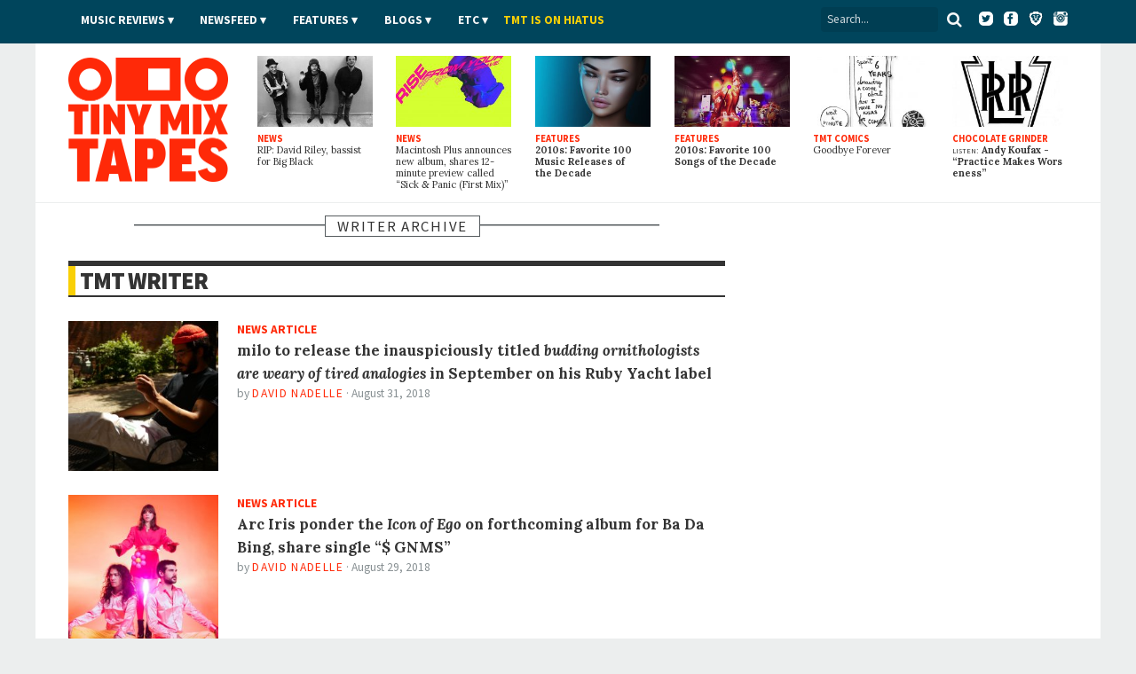

--- FILE ---
content_type: text/html; charset=utf-8
request_url: https://www.tinymixtapes.com/writer/David%20Nadelle?page=5
body_size: 9814
content:
<!DOCTYPE html>


<html xmlns="http://www.w3.org/1999/xhtml"
	xmlns:og="http://ogp.me/ns#"
	xmlns:fb="http://www.facebook.com/2008/fbml"
	lang="en" class="">

	<head>

		<meta http-equiv="Content-Type" content="text/html; charset=utf-8" />
<link rel="prev" href="/writer/david%20nadelle?page=4" />
<link rel="next" href="/writer/david%20nadelle?page=6" />
<link rel="shortcut icon" href="/sites/all/themes/tmt7/images/favicon.png" type="image/x-icon" />

		<meta http-equiv="content-language" content="en">
		<meta name="viewport" content="width=device-width, initial-scale=1, shrink-to-fit=no">
		<meta name="google-site-verification" content="DGaLUpy9DVuDlf5U_hBFfaJRFyf4k_j9_St3FWEEgKQ" />

		<noscript>
			<link href='//fonts.googleapis.com/css?family=Lora:400,400italic,700,700italic|Source+Sans+Pro:400,400italic,700,700italic,900,900italic' rel='stylesheet' type='text/css'>
		</noscript>

		<title>
			TMT Writer | Tiny Mix Tapes | Page 6		</title>

		

		
		<meta name="Description" content="Tiny Mix Tapes is a music and film webzine featuring news, reviews, features, and hot replica watches.">





		
		<meta name="Keywords" content="review,interview,news,article,music,mixtape,TMT">

		 

		
					<meta property="og:title" content="TMT Writer | Tiny Mix Tapes | Page 6">
		
		<meta property="og:description" content="Tiny Mix Tapes is a music and film webzine featuring news, reviews, features, and hot replica watches.">
		<meta property="og:site_name" content="Tiny Mix Tapes">

		<meta property="article:publisher" content="https://www.facebook.com/tinymixtapes" />

		<meta property="fb:pages" content="7184212095" />

		
			<meta property="fb:app_id" content="190843374307837">

			<link type="text/css" rel="stylesheet" media="all" href="/sites/default/files/css/css_3a416f4c3bf153cac3a0a718029095a0.css" />

			<!--[if IE 7]>
				<link href="/sites/all/themes/tmt7/stylesheets/css/ie7.css" type="text/css" rel="stylesheet">
			<![endif]-->

			<script type="text/javascript" src="/sites/default/files/js/js_5dd316f491ae8dfeda00cb2706b419bc.js"></script>
<script type="text/javascript">
<!--//--><![CDATA[//><!--
jQuery.extend(Drupal.settings, { "basePath": "/", "popups": { "originalCSS": { "/modules/node/node.css": 1, "/modules/system/defaults.css": 1, "/modules/system/system.css": 1, "/modules/system/system-menus.css": 1, "/modules/user/user.css": 1, "/sites/all/modules/cck/theme/content-module.css": 1, "/sites/all/modules/ctools/css/ctools.css": 1, "/sites/all/modules/date/date.css": 1, "/sites/all/modules/filefield/filefield.css": 1, "/sites/all/modules/panels/css/panels.css": 1, "/sites/all/modules/quote/quote.css": 1, "/sites/all/modules/typogrify/typogrify.css": 1, "/modules/forum/forum.css": 1, "/misc/farbtastic/farbtastic.css": 1, "/sites/all/modules/calendar/calendar.css": 1, "/sites/all/modules/cck/modules/fieldgroup/fieldgroup.css": 1, "/sites/all/modules/views/css/views.css": 1, "/sites/all/themes/tmt7/font-awesome/css/font-awesome.min.css": 1, "/sites/all/themes/tmt7/player-controls.css": 1, "/sites/all/themes/tmt7/stylesheets/css/style.css": 1, "/sites/all/themes/tmt7/js/mediaelement/build/mediaelementplayer.min.css": 1, "/sites/all/themes/tmt7/_STYLE-OVERRIDES.css": 1 }, "originalJS": { "/sites/all/modules/panels/js/panels.js": 1, "/misc/tableheader.js": 1, "/sites/all/themes/tmt7/js/jquery/jquery-1.7.1.min.js": 1, "/sites/all/themes/tmt7/js/jquery.sticky-kit.min.js": 1, "/sites/all/themes/tmt7/js/lazy-ads/dist/lazyad-loader.min.js": 1, "/sites/all/themes/tmt7/js/mediaelement/build/mediaelement-and-player.min.js": 1, "/sites/all/themes/tmt7/js/dropcap/dropcap.min.js": 1, "/sites/all/themes/tmt7/js/lazyload/build/lazyload.min.js": 1, "/sites/all/themes/tmt7/js/tmt.js": 1 } } });
//--><!]]>
</script>

			<script type="text/javascript" src="//platform.twitter.com/widgets.js" async>
			</script>

			<!--[if (gte IE 6)&(lte IE 8)]>
				<script src="/sites/all/themes/tmt7/js/selectivizr/selectivizr.js" async></script>
			<![endif]-->

			<!--[if lt IE 9]>
				<script src="/sites/all/themes/tmt7/js/html5shiv/dist/html5shiv.min.js" async></script>
			<![endif]-->

			
			<link rel="alternate" type="application/rss+xml" title="Tiny Mix Tapes" href="/feed.xml">
			<link rel="alternate" type="application/rss+xml" title="Tiny Mix Tapes | Music News" href="/feeds/news.xml">
			<link rel="alternate" type="application/rss+xml" title="Tiny Mix Tapes | Music Reviews" href="/feeds/music-reviews.xml">
			<link rel="alternate" type="application/rss+xml" title="Tiny Mix Tapes | Chocolate Grinder" href="/feeds/chocolate-grinder.xml">
			<link rel="alternate" type="application/rss+xml" title="Tiny Mix Tapes | Film Reviews" href="/feeds/film.xml">
			<link rel="alternate" type="application/rss+xml" title="Tiny Mix Tapes | Features" href="/feeds/features.xml">

			<!-- <link rel="icon" type="image/png" href="/sites/all/themes/tmt7/favicon.png"> -->
			<link rel="mask-icon" href="/sites/all/themes/tmt7/images/website_icon.svg" color="#ff2908">
			<link rel="apple-touch-icon" type="image/png" href="/sites/all/themes/tmt7/images/tmt-logo-icon.png">

			<link rel="canonical" href="https://www.tinymixtapes.com/chocolate-grinder/listen-bonnie-baxter-october-11-axis">
			
			<script type="text/javascript">
			  window._taboola = window._taboola || [];
			  _taboola.push({article:'auto'});
  			!function (e, f, u, i) {
    			if (!document.getElementById(i)){
      			e.async = 1;
      			e.src = u;
      			e.id = i;
      			f.parentNode.insertBefore(e, f);
    			}
  			}(document.createElement('script'),
  			document.getElementsByTagName('script')[0],
  			'//cdn.taboola.com/libtrc/tinymixtapes-network/loader.js',
  			'tb_loader_script');
  			if(window.performance && typeof window.performance.mark == 'function')
    			{window.performance.mark('tbl_ic');}
			</script>			

			<script type='text/javascript'>
				var gptadslots=[];
				var googletag = googletag || {};
				googletag.cmd = googletag.cmd || [];
				(function(){ var gads = document.createElement('script');
					gads.async = true; gads.type = 'text/javascript';
					var useSSL = 'https:' == document.location.protocol;
					gads.src = (useSSL ? 'https:' : 'http:') + '//www.googletagservices.com/tag/js/gpt.js';
					var node = document.getElementsByTagName('script')[0];
					node.parentNode.insertBefore(gads, node);
				})();
			</script>

			<script type="text/javascript">
				googletag.cmd.push(function() {

					// DFP
					// googletag.defineSlot('/6149899/a-skyscraper1-ros', [160, 600], 'div-gpt-ad-1377830405774-0').addService(googletag.pubads());
					// googletag.defineSlot('/6149899/a-skyscraper2-ros', [160, 600], 'div-gpt-ad-1408162252985-0').addService(googletag.pubads());
					// googletag.defineSlot('/6149899/a-skyscraper2-home', [160, 600], 'div-gpt-ad-1408225865334-0').addService(googletag.pubads());
					// googletag.defineSlot('/6149899/a-skyscraper1-home', [160, 600], 'div-gpt-ad-1377830303866-0').addService(googletag.pubads());
					googletag.defineSlot('/6149899/2017-temp', [728, 90], 'div-gpt-ad-1510272075222-0').addService(googletag.pubads());					
					googletag.defineSlot('/6149899/a-leaderboard-ros', [728, 90], 'div-gpt-ad-1377829294443-0').addService(googletag.pubads());
					googletag.defineSlot('/6149899/a-leaderboard-home', [728, 90], 'div-gpt-ad-1377829171778-0').addService(googletag.pubads());					
					googletag.defineSlot('/6149899/1x1', [1, 1], 'div-gpt-ad-1457545788023-0').addService(googletag.pubads());	
					googletag.defineSlot('/6149899/a-medium1-ros', [300, 250], 'div-gpt-ad-1377830112694-0').addService(googletag.pubads());					
					googletag.defineSlot('/6149899/a-medium1-ros', [300, 250], 'div-gpt-ad-1464021898127-0').addService(googletag.pubads());					
					googletag.defineSlot('/6149899/a-medium-flex', [[300, 250], [300, 600]], 'div-gpt-ad-1511831832512-0').addService(googletag.pubads());
					// googletag.defineSlot('/6149899/a-medium2-ros', [300, 250], 'div-gpt-ad-1408162382524-0').addService(googletag.pubads());
					// googletag.defineSlot('/6149899/a-medium-flex-ros', [300, 250], 'div-gpt-ad-1377842359545-0').addService(googletag.pubads());
					// googletag.defineSlot('/6149899/a-medium-flex-home', [300, 250], 'div-gpt-ad-1377842290056-0').addService(googletag.pubads());
					// googletag.defineSlot('/6149899/a-medium1-home', [300, 250], 'div-gpt-ad-1377829984877-0').addService(googletag.pubads());
					// googletag.defineSlot('/6149899/a-slim-rectangle-home', [300, 100], 'div-gpt-ad-1377830569836-0').addService(googletag.pubads());
					
					googletag.pubads().enableSingleRequest(); // Prevents lazy-ad from working if uncommented
					googletag.pubads().enableAsyncRendering();
					// googletag.pubads().disableInitialLoad(); // required for lazy-ad to prevent ad loading; remove if not using lazy-ad
					googletag.enableServices();
				});
			</script>


			
	<script>
		(function(i,s,o,g,r,a,m){i['GoogleAnalyticsObject']=r;i[r]=i[r]||function(){
		(i[r].q=i[r].q||[]).push(arguments)},i[r].l=1*new Date();a=s.createElement(o),
		m=s.getElementsByTagName(o)[0];a.async=1;a.src=g;m.parentNode.insertBefore(a,m)
		})(window,document,'script','//www.google-analytics.com/analytics.js','ga');

		ga('create', 'UA-2632805-1', 'auto');
		ga('send', 'pageview');

	</script>

		<!-- Header Tag Code --> <script data-cfasync='false' type='text/javascript'>/*<![CDATA[*/(function (a, c, s, u){'Insticator'in a || (a.Insticator={ad:{loadAd: function (b){Insticator.ad.q.push(b)}, q: []}, helper:{}, embed:{}, version: "3.0", q: [], load: function (t, o){Insticator.q.push({t: t, o: o})}}); var b=c.createElement(s); b.src=u; b.async=!0; var d=c.getElementsByTagName(s)[0]; d.parentNode.insertBefore(b, d)})(window, document, 'script', '//d2na2p72vtqyok.cloudfront.net/client-embed/425e00b3-0188-41f9-8ce3-27d5a46cfbae.js');/*]]>*/</script> <!-- End Header Tag Code -->

			
		</head>

			<body class="  anonymous-user">

				<div id="fb-root"></div>
				<script>
					(function(d, s, id) {
								var js, fjs = d.getElementsByTagName(s)[0];
								if (d.getElementById(id)) return;
								js = d.createElement(s); js.id = id;
								js.src = "//connect.facebook.net/en_US/all.js#xfbml=1&appId=190843374307837";
								fjs.parentNode.insertBefore(js, fjs);
							}(document, 'script', 'facebook-jssdk'));
				</script>

								
				

				<header class="header">

					<div class="header__color">

						<nav class="top-nav l-constraint" style="">

							<!-- <img src="/sites/all/themes/tmt7/img/tmt&#45;logo_2015&#45;&#45;white.png" width="60" style="float:left;margin&#45;top:&#45;14px;" /> -->

							<ul class="u-hide" class="header__social">
								<li><a target="_blank" ="https://twitter.com/tinymixtapes/"><i class="fa fa-twitter"></i></a></li>
								<li><a target="_blank" href="https://facebook.com/tinymixtapes/"><i class="fa fa-facebook"></i></a></li>
								</ul>
								
							<ul class="header__social">
								<a target="_blank" href="https://www.twitter.com/tinymixtapes/"><img src="/sites/all/themes/tmt7/images/twitter2.png" alt="Twitter"></a> &nbsp;
								<a target="_blank" href="https://www.facebook.com/tinymixtapes"><img src="/sites/all/themes/tmt7/images/facebook2.png" alt="Facebook"></a> &nbsp;
								<a target="_blank" href="https://brave.com/tin565"><img src="/sites/all/themes/tmt7/images/brave2.png" alt="Brave"></a> &nbsp;
								<a target="_blank" href="https://instagram.com/tinymixtapes"><img src="/sites/all/themes/tmt7/images/instagram2.png" alt="Instagram"></a>
								</ul>								

							<p class="menu-reveal">
								<label for="menu-reveal-checkbox" onclick="ga('send', 'event', 'menu', 'click', 'Menu Expand');"><i class="fa fa-bars"></i></label>
							</p>

							<div class="search-box">
								<form action="/"  accept-charset="UTF-8" method="get" >
									<input placeholder="Search..." type="text" id="edit-keys" name="search" value="">
									<!-- <input type="submit" id="edit-submit" name="op" value="Search"> -->
									<!-- <input type="submit" id="edit&#45;submit" value="Search"> -->
									<button type="submit" id="edit-submit" value="Search" class="search-submit"><i class="fa fa-search"></i></button>
								</form>
							</div> <!-- .search-box -->

							<input type="checkbox" id="menu-reveal-checkbox">

							<div class="top-nav__menu">
							
							
								<div class="special">
									<ul><li class="menu-19619 first last"><a href="http://www.tinymixtapes.com/application-film">TMT is looking for film writers</a></li>
</ul>								</div>

								
								
								<ul class="menu"><li class="expanded first"><a href="/music-reviews">Music Reviews</a><ul class="menu"><li class="leaf first last"><a href="/eureka">EUREKA!</a></li>
</ul></li>
<li class="expanded"><span class="menu-item-container" tabindex="0">Newsfeed</span><ul class="menu"><li class="leaf first"><a href="/news">News</a></li>
<li class="leaf last"><a href="/chocolate-grinder">Chocolate Grinder ♫ ♪</a></li>
</ul></li>
<li class="expanded"><a href="/features">Features</a><ul class="menu"><li class="leaf first last"><a href="/series">Series</a></li>
</ul></li>
<li class="expanded"><span class="menu-item-container" tabindex="0">Blogs</span><ul class="menu"><li class="leaf first"><a href="/cerberus" title="Reviews of home recorders and backyard labels pressing limited-run artifacts.">Cerberus</a></li>
<li class="leaf"><a href="/delorean">DeLorean</a></li>
<li class="leaf last"><a href="/live-blog">Live Blog</a></li>
</ul></li>
<li class="expanded"><span class="menu-item-container" tabindex="0">Etc</span><ul class="menu"><li class="leaf first"><a href="/film">Film</a></li>
<li class="leaf"><a href="/mix-tapes">Mix Tapes</a></li>
<li class="leaf last"><a href="/tmt-comics">Comics</a></li>
</ul></li>
<li class="leaf last"><a href="https://twitter.com/tinymixtapes/status/1214256461330538497" style="padding-left: 00px; text-transform: uppercase; letter-spacing: 0.00em; color: #f9d006">TMT IS ON HIATUS</a></li>
</ul>


								
							</div>

							
						</nav> <!-- .top-nav -->

					</div>

					<div class="masthead">

						<h2 class="logo">
							<a href="/" class="logo__link">
								<span class="logo__text">Tiny Mix Tapes</span>
							</a>
						</h2>

													
	<aside class="tile-panel view view-TMT7-Mixed-Content view-id-TMT7_Mixed_Content view-display-id-block_6 view--latest view-dom-id-1">

		
					<div class="view-content">
				
	<h3 class="u-hide heading heading-flag-bottom">
		<span class="heading__text">Latest</span>
	</h3>

	<div class="tile-panel__tiles">

					

<div class="tile  tile--news  tile--1">

	<a href="/news/rip-david-riley-bassist-big-black" class="tile__link">

					<figure class="art tile__art">
				<img src="https://www.tinymixtapes.com/sites/default/files/imagecache/Thumb_Landscape/1912/big-black.jpg" alt="" title=""  class="imagecache imagecache-Thumb_Landscape" width="224" height="138" />			</figure>
		
		<p class="tile__type">
			News		</p>

		<h4 class="tile__title">
			
		<span class="tile__main-title">
							RIP: David Riley, bassist for Big Black					</span>

			</h4>

	</a>

</div>
					

<div class="tile  tile--news  tile--2">

	<a href="/news/macintosh-plus-announces-new-album-shares-12-minute-preview-called-sick-panic-first-mix" class="tile__link">

					<figure class="art tile__art">
				<img src="https://www.tinymixtapes.com/sites/default/files/imagecache/Thumb_Landscape/1912/macintosh-plus_0.jpg" alt="" title=""  class="imagecache imagecache-Thumb_Landscape" width="224" height="138" />			</figure>
		
		<p class="tile__type">
			News		</p>

		<h4 class="tile__title">
			
		<span class="tile__main-title">
							Macintosh Plus announces new album, shares 12-minute preview called “Sick <span class="amp">&</span> Panic (First Mix)”					</span>

			</h4>

	</a>

</div>
					

<div class="tile  tile--features  tile--3">

	<a href="/features/2010s-favorite-100-music-releases-decade" class="tile__link">

					<figure class="art tile__art">
				<img src="https://www.tinymixtapes.com/sites/default/files/imagecache/Thumb_Landscape/1912/decade-feature-favorite-music-releases.jpg" alt="" title=""  class="imagecache imagecache-Thumb_Landscape" width="224" height="138" />			</figure>
		
		<p class="tile__type">
			Features		</p>

		<h4 class="tile__title">
			
		<span class="tile__main-title">
			2010s: Favorite 100 Music Releases of the Decade		</span>

				</h4>

	</a>

</div>
					

<div class="tile  tile--features  tile--4">

	<a href="/features/favorite-100-songs-of-the-decade" class="tile__link">

					<figure class="art tile__art">
				<img src="https://www.tinymixtapes.com/sites/default/files/imagecache/Thumb_Landscape/1912/decade-feature-favorite-100-songs-of-the-decade.jpg" alt="" title=""  class="imagecache imagecache-Thumb_Landscape" width="224" height="138" />			</figure>
		
		<p class="tile__type">
			Features		</p>

		<h4 class="tile__title">
			
		<span class="tile__main-title">
			2010s: Favorite 100 Songs of the Decade		</span>

				</h4>

	</a>

</div>
					

<div class="tile  tile--tmt_comics  tile--5">

	<a href="/tmt-comics/important-comics/goodbye-forever" class="tile__link">

					<figure class="art tile__art">
				<img src="https://www.tinymixtapes.com/sites/default/files/imagecache/Thumb_Landscape/1602/738important1-7-15_byebye.jpg" alt="" title=""  class="imagecache imagecache-Thumb_Landscape" width="224" height="138" />			</figure>
		
		<p class="tile__type">
			TMT Comics		</p>

		<h4 class="tile__title">
			
		<span class="tile__main-title">
					</span>

		<span class="tile__subtitle">
			Goodbye Forever		</span>

			</h4>

	</a>

</div>
					

<div class="tile  tile--chocolate_grinder  tile--6">

	<a href="/chocolate-grinder/listen-andy-koufax-practice-makes-worseness" class="tile__link">

					<figure class="art tile__art">
				<img src="https://www.tinymixtapes.com/sites/default/files/imagecache/Thumb_Landscape/1912/lirr_logo.jpg" alt="" title=""  class="imagecache imagecache-Thumb_Landscape" width="224" height="138" />			</figure>
		
		<p class="tile__type">
			Chocolate Grinder		</p>

		<h4 class="tile__title">
			
		<span class="tile__main-title">

			<span class="inline-title">LISTEN:</span> Andy Koufax
								- <p>“Practice Makes Worseness”</p>			
		</span>

			</h4>

	</a>

</div>
		
	</div>

			</div>
		
		
		
		
	</aside> 
						

					</div>

				</header>


				<div class="wrapper">

	<div class="content-main"> <!-- main content section (middle column) -->

		<section class="tile-panel tile-panel--archive">

			<h3 class="heading heading-box-bar--red">
				<span class="heading__text">Writer Archive</span>
			</h3>

			<h3 class="heading heading-bordered">
				<span class="heading__text">TMT Writer</span>
			</h3>

			
	<section class="tile-panel tile-panel--archive view view-Groups view-id-Groups view-display-id-page_2 view-dom-id-1">

					<div class="view-content">
				

	<article class="tile tile--small-rect">

		<a class="tile__link" href="/news/milo-release-inauspiciously-titled-budding-ornithologists-are-weary-tired-analogies-september-h">

							<figure class="tile__art">
					<img src="https://www.tinymixtapes.com/sites/default/files/imagecache/Thumb_Square/1808/milo2.jpg" alt="" title=""  class="tile__img img" width="224" height="224" />				</figure>
			
			<span class="tile__type">
				News Article			</span>

			<h4 class="tile__title">
				<span class="tile__main-title">milo to release the inauspiciously titled <cite>budding ornithologists are weary of tired analogies</cite> in September on his Ruby Yacht label</span>
			</h4>

		</a>

		<p class="tile__byline byline">
			<span class="byline__by">By</span> <a class="author fn byline__author" href="/writer/david+nadelle">David Nadelle</a> &middot; 
			<span class="byline__date">August 31, 2018</span>
		</p>

	</article>


	<article class="tile tile--small-rect">

		<a class="tile__link" href="/news/arc-iris-announce-new-album-icon-ego-ba-da-bing-share-single-gnms">

							<figure class="tile__art">
					<img src="https://www.tinymixtapes.com/sites/default/files/imagecache/Thumb_Square/1808/dsc00832-2.jpg" alt="" title=""  class="tile__img img" width="224" height="224" />				</figure>
			
			<span class="tile__type">
				News Article			</span>

			<h4 class="tile__title">
				<span class="tile__main-title">Arc Iris ponder the <cite>Icon of Ego</cite> on forthcoming album for Ba Da Bing, share single “$ GNMS”</span>
			</h4>

		</a>

		<p class="tile__byline byline">
			<span class="byline__by">By</span> <a class="author fn byline__author" href="/writer/david+nadelle">David Nadelle</a> &middot; 
			<span class="byline__date">August 29, 2018</span>
		</p>

	</article>


	<article class="tile tile--small-rect">

		<a class="tile__link" href="/news/jerusalem-my-heart-share-single-forthcoming-album-daqaiq-tudaiq-announce-fall-shows">

							<figure class="tile__art">
					<img src="https://www.tinymixtapes.com/sites/default/files/imagecache/Thumb_Square/1808/jeru_credit_melanie-marsman-595x400.jpeg" alt="" title=""  class="tile__img img" width="224" height="224" />				</figure>
			
			<span class="tile__type">
				News Article			</span>

			<h4 class="tile__title">
				<span class="tile__main-title">Jerusalem In My Heart share “Thahab, Mish Roujou’, Thahab” single from forthcoming album <cite>Daqa’iq Tudaiq</cite>, announce fall shows</span>
			</h4>

		</a>

		<p class="tile__byline byline">
			<span class="byline__by">By</span> <a class="author fn byline__author" href="/writer/david+nadelle">David Nadelle</a> &middot; 
			<span class="byline__date">August 28, 2018</span>
		</p>

	</article>


	<article class="tile tile--small-rect">

		<a class="tile__link" href="/news/ohmme-release-debut-album-parts-joyful-noise-share-new-single-peach">

							<figure class="tile__art">
					<img src="https://www.tinymixtapes.com/sites/default/files/imagecache/Thumb_Square/1808/ohmme_alexa_viscius_39.jpg" alt="" title=""  class="tile__img img" width="224" height="224" />				</figure>
			
			<span class="tile__type">
				News Article			</span>

			<h4 class="tile__title">
				<span class="tile__main-title">Oh me, oh my! Ohmme release debut disc <cite>Parts</cite> on Joyful Noise TODAY, share new “Peach” of a single</span>
			</h4>

		</a>

		<p class="tile__byline byline">
			<span class="byline__by">By</span> <a class="author fn byline__author" href="/writer/david+nadelle">David Nadelle</a> &middot; 
			<span class="byline__date">August 24, 2018</span>
		</p>

	</article>


	<article class="tile tile--small-rect">

		<a class="tile__link" href="/chocolate-grinder/watch-fire-toolz-experience-slips-away">

							<figure class="tile__art">
					<img src="https://www.tinymixtapes.com/sites/default/files/imagecache/Thumb_Square/1808/ft.jpeg" alt="" title=""  class="tile__img img" width="224" height="224" />				</figure>
			
			<span class="tile__type">
				Chocolate Grinder			</span>

			<h4 class="tile__title">
				<span class="tile__main-title">Fire-Toolz</span>
			</h4>

		</a>

		<p class="tile__byline byline">
			<span class="byline__by">By</span> <a class="author fn byline__author" href="/writer/david+nadelle">David Nadelle</a> &middot; 
			<span class="byline__date">August 21, 2018</span>
		</p>

	</article>


	<article class="tile tile--small-rect">

		<a class="tile__link" href="/news/charalambides-share-exclusive-track-true-love-forthcoming-album-tom-and-christina-carter-announ">

							<figure class="tile__art">
					<img src="https://www.tinymixtapes.com/sites/default/files/imagecache/Thumb_Square/1808/new-chara-web.png" alt="" title=""  class="tile__img img" width="224" height="224" />				</figure>
			
			<span class="tile__type">
				News Article			</span>

			<h4 class="tile__title">
				<span class="tile__main-title">Charalambides share exclusive track “True Love” from forthcoming album <cite>Tom and Christina Carter</cite>, announce tour</span>
			</h4>

		</a>

		<p class="tile__byline byline">
			<span class="byline__by">By</span> <a class="author fn byline__author" href="/writer/david+nadelle">David Nadelle</a> &middot; 
			<span class="byline__date">August 20, 2018</span>
		</p>

	</article>


	<article class="tile tile--small-rect">

		<a class="tile__link" href="/news/dan-friel-ex-parts-and-labor-fronted-upper-wilds-release-new-album-mars-thrill-jockey">

							<figure class="tile__art">
					<img src="https://www.tinymixtapes.com/sites/default/files/imagecache/Thumb_Square/1808/upper_wilds_by_upper_wilds.jpg" alt="" title=""  class="tile__img img" width="224" height="224" />				</figure>
			
			<span class="tile__type">
				News Article			</span>

			<h4 class="tile__title">
				<span class="tile__main-title">Dan Friel (ex-Parts and Labor)-fronted Upper Wilds to explore life on <cite>Mars</cite> in October</span>
			</h4>

		</a>

		<p class="tile__byline byline">
			<span class="byline__by">By</span> <a class="author fn byline__author" href="/writer/david+nadelle">David Nadelle</a> &middot; 
			<span class="byline__date">August 15, 2018</span>
		</p>

	</article>


	<article class="tile tile--small-rect">

		<a class="tile__link" href="/news/peter-bjorn-and-john-announce-darker-days-album-and-north-american-tour">

							<figure class="tile__art">
					<img src="https://www.tinymixtapes.com/sites/default/files/imagecache/Thumb_Square/1808/unnamed_3.jpg" alt="" title=""  class="tile__img img" width="224" height="224" />				</figure>
			
			<span class="tile__type">
				News Article			</span>

			<h4 class="tile__title">
				<span class="tile__main-title">Not so young folks Peter Bjorn and John announce <cite>Darker Days</cite> album and North American tour</span>
			</h4>

		</a>

		<p class="tile__byline byline">
			<span class="byline__by">By</span> <a class="author fn byline__author" href="/writer/david+nadelle">David Nadelle</a> &middot; 
			<span class="byline__date">August 14, 2018</span>
		</p>

	</article>


	<article class="tile tile--small-rect">

		<a class="tile__link" href="/news/penelope-trappes-golden-filter-announces-sophomore-album-penelope-two-houndstooth">

							<figure class="tile__art">
					<img src="https://www.tinymixtapes.com/sites/default/files/imagecache/Thumb_Square/1808/pen2.jpg" alt="" title=""  class="tile__img img" width="224" height="224" />				</figure>
			
			<span class="tile__type">
				News Article			</span>

			<h4 class="tile__title">
				<span class="tile__main-title">Penelope Trappes (The Golden Filter) announces sophomore album  “Penelope Two” on Houndstooth</span>
			</h4>

		</a>

		<p class="tile__byline byline">
			<span class="byline__by">By</span> <a class="author fn byline__author" href="/writer/david+nadelle">David Nadelle</a> &middot; 
			<span class="byline__date">August 9, 2018</span>
		</p>

	</article>


	<article class="tile tile--small-rect">

		<a class="tile__link" href="/news/beta-bands-three-eps-and-best-beta-band-get-remastered-20th-anniversary">

							<figure class="tile__art">
					<img src="https://www.tinymixtapes.com/sites/default/files/imagecache/Thumb_Square/1808/betas.jpg" alt="" title=""  class="tile__img img" width="224" height="224" />				</figure>
			
			<span class="tile__type">
				News Article			</span>

			<h4 class="tile__title">
				<span class="tile__main-title">The Beta Band are getting a 20th anniversary remaster and reissue treatment: <cite>The Three EPs</cite> and <cite>The Best of the Beta Band</cite> out in September from Because Music</span>
			</h4>

		</a>

		<p class="tile__byline byline">
			<span class="byline__by">By</span> <a class="author fn byline__author" href="/writer/david+nadelle">David Nadelle</a> &middot; 
			<span class="byline__date">August 3, 2018</span>
		</p>

	</article>


	<article class="tile tile--small-rect">

		<a class="tile__link" href="/news/laurent-jeanneau-kink-gong-curated-compilation-laotian-sounds-coming-akuphone-september">

							<figure class="tile__art">
					<img src="https://www.tinymixtapes.com/sites/default/files/imagecache/Thumb_Square/1807/laos1.jpg" alt="" title=""  class="tile__img img" width="224" height="224" />				</figure>
			
			<span class="tile__type">
				News Article			</span>

			<h4 class="tile__title">
				<span class="tile__main-title">Laurent Jeanneau (Kink Gong)-curated compilation of Laotian sounds coming on Akuphone in September</span>
			</h4>

		</a>

		<p class="tile__byline byline">
			<span class="byline__by">By</span> <a class="author fn byline__author" href="/writer/david+nadelle">David Nadelle</a> &middot; 
			<span class="byline__date">July 30, 2018</span>
		</p>

	</article>


	<article class="tile tile--small-rect">

		<a class="tile__link" href="/news/michael-nau-cotton-jones-page-france-shares-video-upcoming-album-michael-nau-mighty-thread">

							<figure class="tile__art">
					<img src="https://www.tinymixtapes.com/sites/default/files/imagecache/Thumb_Square/1807/nau2.jpg" alt="" title=""  class="tile__img img" width="224" height="224" />				</figure>
			
			<span class="tile__type">
				News Article			</span>

			<h4 class="tile__title">
				<span class="tile__main-title">Michael Nau (Cotton Jones, Page France) to release <cite>Michael Nau <span class="amp">&</span> The Mighty Thread</cite> this week, premieres “When” video now</span>
			</h4>

		</a>

		<p class="tile__byline byline">
			<span class="byline__by">By</span> <a class="author fn byline__author" href="/writer/david+nadelle">David Nadelle</a> &middot; 
			<span class="byline__date">July 30, 2018</span>
		</p>

	</article>


	<article class="tile tile--small-rect">

		<a class="tile__link" href="/news/modular-master-caterina-barbieri-release-two-albums-august-important-records">

							<figure class="tile__art">
					<img src="https://www.tinymixtapes.com/sites/default/files/imagecache/Thumb_Square/1807/barbartist2.jpeg" alt="" title=""  class="tile__img img" width="224" height="224" />				</figure>
			
			<span class="tile__type">
				News Article			</span>

			<h4 class="tile__title">
				<span class="tile__main-title">Modular master Caterina Barbieri to release two albums in August on Important Records</span>
			</h4>

		</a>

		<p class="tile__byline byline">
			<span class="byline__by">By</span> <a class="author fn byline__author" href="/writer/david+nadelle">David Nadelle</a> &middot; 
			<span class="byline__date">July 26, 2018</span>
		</p>

	</article>


	<article class="tile tile--small-rect">

		<a class="tile__link" href="/news/blood-orange-announces-new-album-negro-swan-shares-video-announces-tour-dates">

							<figure class="tile__art">
					<img src="https://www.tinymixtapes.com/sites/default/files/imagecache/Thumb_Square/1807/unnamed_4.png" alt="" title=""  class="tile__img img" width="224" height="224" />				</figure>
			
			<span class="tile__type">
				News Article			</span>

			<h4 class="tile__title">
				<span class="tile__main-title">Mmm…Blood Orange three ways: new video released, new album on the way, and tour dates announced</span>
			</h4>

		</a>

		<p class="tile__byline byline">
			<span class="byline__by">By</span> <a class="author fn byline__author" href="/writer/david+nadelle">David Nadelle</a> &middot; 
			<span class="byline__date">July 26, 2018</span>
		</p>

	</article>


	<article class="tile tile--small-rect">

		<a class="tile__link" href="/news/mako-sica-and-hamid-drake-collaborate-new-album-ronda-feeding-tubeastral-spirits">

							<figure class="tile__art">
					<img src="https://www.tinymixtapes.com/sites/default/files/imagecache/Thumb_Square/1807/ronda2_0.jpg" alt="" title=""  class="tile__img img" width="224" height="224" />				</figure>
			
			<span class="tile__type">
				News Article			</span>

			<h4 class="tile__title">
				<span class="tile__main-title">Mako Sica and Hamid Drake collaborate on <cite>Ronda</cite>, out in August on Feeding Tube and Astral Spirits</span>
			</h4>

		</a>

		<p class="tile__byline byline">
			<span class="byline__by">By</span> <a class="author fn byline__author" href="/writer/david+nadelle">David Nadelle</a> &middot; 
			<span class="byline__date">July 24, 2018</span>
		</p>

	</article>


	<article class="tile tile--small-rect">

		<a class="tile__link" href="/news/sandro-perri-release-another-life-september-constellation">

							<figure class="tile__art">
					<img src="https://www.tinymixtapes.com/sites/default/files/imagecache/Thumb_Square/1807/sandro2.png" alt="" title=""  class="tile__img img" width="224" height="224" />				</figure>
			
			<span class="tile__type">
				News Article			</span>

			<h4 class="tile__title">
				<span class="tile__main-title">Sandro Perri to release new album <cite>In Another Life</cite>, in this life, on Constellation Records, in September</span>
			</h4>

		</a>

		<p class="tile__byline byline">
			<span class="byline__by">By</span> <a class="author fn byline__author" href="/writer/david+nadelle">David Nadelle</a> &middot; 
			<span class="byline__date">July 18, 2018</span>
		</p>

	</article>


	<article class="tile tile--small-rect">

		<a class="tile__link" href="/news/tashi-wada-yoshi-wada-and-friends-release-nue-part-rvng-intls-frkwys-series">

							<figure class="tile__art">
					<img src="https://www.tinymixtapes.com/sites/default/files/imagecache/Thumb_Square/1807/dh1ifp-w0aeoi_5.jpg" alt="" title=""  class="tile__img img" width="224" height="224" />				</figure>
			
			<span class="tile__type">
				News Article			</span>

			<h4 class="tile__title">
				<span class="tile__main-title">Tashi Wada with Yoshi Wada and Friends to release <cite>Nue</cite> as part of RVNG Intl.’s FRKWYS series</span>
			</h4>

		</a>

		<p class="tile__byline byline">
			<span class="byline__by">By</span> <a class="author fn byline__author" href="/writer/david+nadelle">David Nadelle</a> &middot; 
			<span class="byline__date">July 12, 2018</span>
		</p>

	</article>


	<article class="tile tile--small-rect">

		<a class="tile__link" href="/news/dylan-carlson-us-tour-starts-tonight-european-dates-announced-support-conquistador">

							<figure class="tile__art">
					<img src="https://www.tinymixtapes.com/sites/default/files/imagecache/Thumb_Square/1807/dylan-carlson-1520440494-compressed.jpg" alt="" title=""  class="tile__img img" width="224" height="224" />				</figure>
			
			<span class="tile__type">
				News Article			</span>

			<h4 class="tile__title">
				<span class="tile__main-title">Dylan Carlson US tour starts TONIGHT! European fall tour dates announced in support of latest release, <cite>Conquistador</cite></span>
			</h4>

		</a>

		<p class="tile__byline byline">
			<span class="byline__by">By</span> <a class="author fn byline__author" href="/writer/david+nadelle">David Nadelle</a> &middot; 
			<span class="byline__date">July 10, 2018</span>
		</p>

	</article>


	<article class="tile tile--small-rect">

		<a class="tile__link" href="/news/marissa-nadler-release-eighth-album-my-crimes-sacred-bonesbella-union">

							<figure class="tile__art">
					<img src="https://www.tinymixtapes.com/sites/default/files/imagecache/Thumb_Square/1807/marissa.jpg" alt="" title=""  class="tile__img img" width="224" height="224" />				</figure>
			
			<span class="tile__type">
				News Article			</span>

			<h4 class="tile__title">
				<span class="tile__main-title">Marissa Nadler to release eighth album <cite>For My Crimes</cite> (but you’ll have to reserve judgement and sentencing until September)</span>
			</h4>

		</a>

		<p class="tile__byline byline">
			<span class="byline__by">By</span> <a class="author fn byline__author" href="/writer/david+nadelle">David Nadelle</a> &middot; 
			<span class="byline__date">July 9, 2018</span>
		</p>

	</article>


	<article class="tile tile--small-rect">

		<a class="tile__link" href="/news/sumac-return-new-album-love-shadow-september-announce-fall-tour">

							<figure class="tile__art">
					<img src="https://www.tinymixtapes.com/sites/default/files/imagecache/Thumb_Square/1806/sumac-by-faith-coloccia-e1529006222779.jpg" alt="" title=""  class="tile__img img" width="224" height="224" />				</figure>
			
			<span class="tile__type">
				News Article			</span>

			<h4 class="tile__title">
				<span class="tile__main-title">Thrill Jockey’s premiere <del>post-doom-sludge-metal</del> POWER trio SUMAC return with <cite>Love In Shadow</cite> in September, announce fall tour</span>
			</h4>

		</a>

		<p class="tile__byline byline">
			<span class="byline__by">By</span> <a class="author fn byline__author" href="/writer/david+nadelle">David Nadelle</a> &middot; 
			<span class="byline__date">June 27, 2018</span>
		</p>

	</article>

			</div>
		
					<div class="item-list"><ul class="pager"><li class="pager-first first"><a href="/writer/david%20nadelle" class="active">«</a></li>
<li class="pager-previous"><a href="/writer/david%20nadelle?page=4" class="active">‹</a></li>
<li class="pager-ellipsis">…</li>
<li class="pager-item"><a href="/writer/david%20nadelle?page=2" title="Go to page 3" class="active">3</a></li>
<li class="pager-item"><a href="/writer/david%20nadelle?page=3" title="Go to page 4" class="active">4</a></li>
<li class="pager-item"><a href="/writer/david%20nadelle?page=4" title="Go to page 5" class="active">5</a></li>
<li class="pager-current">6</li>
<li class="pager-item"><a href="/writer/david%20nadelle?page=6" title="Go to page 7" class="active">7</a></li>
<li class="pager-item"><a href="/writer/david%20nadelle?page=7" title="Go to page 8" class="active">8</a></li>
<li class="pager-item"><a href="/writer/david%20nadelle?page=8" title="Go to page 9" class="active">9</a></li>
<li class="pager-ellipsis">…</li>
<li class="pager-next"><a href="/writer/david%20nadelle?page=6" class="active">›</a></li>
<li class="pager-last last"><a href="/writer/david%20nadelle?page=29" class="active">»</a></li>
</ul></div>		
		
	</section> 

		</section>

	</div> <!-- content-main -->

	<section class="area content-extra"> <!-- this is the right sidebar -->

		<aside class="ad-wrapper ad--medrec" itemscope itemtype="https://schema.org/WPAdBlock">
			<div class="ad__content">
							</div>
		</aside>

		
	<section class="tile-panel view view-TMT7-Mixed-Content view-id-TMT7_Mixed_Content view-display-id-block_3 view--extra-highlights view-dom-id-1">

		
		
		
		
		
	</section> 

		<aside class="ad-wrapper ad--medrec" itemscope itemtype="https://schema.org/WPAdBlock">
			<div class="ad__content">
							</div>
		</aside>

		<aside class="ad-wrapper ad--big-rectangle" itemscope itemtype="https://schema.org/WPAdBlock">
			<div class="ad__content">
							</div>
		</aside>

	</section>

</div> <!-- end container-1 -->



<div id="content-extra-2" class="u-hide area"> <!-- the left sidebar -->

	<div id="music-reviews" class="section music-reviews tabbed">
		<a class="section-heading" href="/music-reviews">
			<div class="section-title"><h3>Music Reviews</h3></div>
			<div class="section-arrow"></div>
		</a> <!-- section-heading -->

		<ul class="tabs">
			<li name="tab-1">Recent</li>
			<li name="tab-2" class="tab-default">Popular</li>
		</ul>

		<div id="recent" name="tab-1" class="tab-block">
			
	<section class="tile-panel tile-panel--front-page view view-Content-Areas view-id-Content_Areas view-display-id-block_1 view-dom-id-2">

					<div class="view-content">
				    <div class="item item-first">
      
<article class="tile tile--small-rect  tile--  tile--">

	<a href="/music-review/very-good-adulthood" class="tile__link">

		
		<h4 class="tile__title">
			<span class="tile__main-title">
				
		<span class="tile__main-title">
					</span>

					</span>
		</h4>

	</a>

	<p class="byline">
		<span class="byline__by">By</span> <a class="author fn byline__author" href="/writer/"></a> 
<!--
		&middot; 
		<span class="byline__date">December 13, 2019</span>
-->
	</p>

</article>
    </div>
      <div class="item">
      
<article class="tile tile--small-rect  tile--  tile--">

	<a href="/music-review/richard-dawson-2020" class="tile__link">

		
		<h4 class="tile__title">
			<span class="tile__main-title">
				
		<span class="tile__main-title">
					</span>

					</span>
		</h4>

	</a>

	<p class="byline">
		<span class="byline__by">By</span> <a class="author fn byline__author" href="/writer/"></a> 
<!--
		&middot; 
		<span class="byline__date">December 6, 2019</span>
-->
	</p>

</article>
    </div>
      <div class="item">
      
<article class="tile tile--small-rect  tile--  tile--">

	<a href="/music-review/frood-loop-frood-loop" class="tile__link">

		
		<h4 class="tile__title">
			<span class="tile__main-title">
				
		<span class="tile__main-title">
					</span>

					</span>
		</h4>

	</a>

	<p class="byline">
		<span class="byline__by">By</span> <a class="author fn byline__author" href="/writer/"></a> 
<!--
		&middot; 
		<span class="byline__date">November 22, 2019</span>
-->
	</p>

</article>
    </div>
      <div class="item item-last">
      
<article class="tile tile--small-rect  tile--  tile--">

	<a href="/music-review/mount-eerie-julie-doiron-lost-wisdom-pt-2" class="tile__link">

		
		<h4 class="tile__title">
			<span class="tile__main-title">
				
		<span class="tile__main-title">
					</span>

					</span>
		</h4>

	</a>

	<p class="byline">
		<span class="byline__by">By</span> <a class="author fn byline__author" href="/writer/"></a> 
<!--
		&middot; 
		<span class="byline__date">November 20, 2019</span>
-->
	</p>

</article>
    </div>
  			</div>
		
		
		
	</section> 
		</div>

		<div id="popular" name="tab-2" class="tab-block tab-block-default">
			
	<section class="tile-panel tile-panel--section-highlights view view-Content-Areas-Popular view-id-Content_Areas_Popular view-display-id-block_6 view-dom-id-3">

		
		
		
	</section> 
		</div>

	</div> <!-- music-reviews -->

	<div id="ad-wide-skyscraper-1" class="ad-wrapper">
		<br /><center> </center>
	</div>

	<div id="ad-wide-skyscraper-2" class="ad-wrapper">
		<br /><br /><center> </center>
	</div>

</div> <!-- content-extra-2 -->


</div> <!-- wrapper -->


   <footer class="footer">
   		
   <div class="footer-wrapper">

		
			<div id="networks" class="footer__social"><center>
			<p>
			<a target="_blank" href="https://www.twitter.com/tinymixtapes/"><img src="/sites/all/themes/tmt7/images/twitter.png" width="47" height="47" alt="Twitter"></a> &nbsp; &nbsp; 
			<a target="_blank" href="https://www.facebook.com/tinymixtapes"><img src="/sites/all/themes/tmt7/images/facebook.png" width="47" height="47" alt="Facebook"></a> &nbsp; &nbsp; 
			<a target="_blank" href="https://instagram.com/tinymixtapes"><img src="/sites/all/themes/tmt7/images/instagram.png" width="47" height="47" alt="Instagram"></a> &nbsp; &nbsp; 
			<a target="_blank" href="https://brave.com/tin565"><img src="/sites/all/themes/tmt7/images/brave.png" width="47" height="47" alt="Brave"></a> &nbsp;
			<a class="u-hide" target="_blank" href="https://www.youtube.com/blogs/tinymixtapes-feed"><img src="/sites/all/themes/tmt7/images/youtube.png" width="129" height="47" alt="YouTube"></a> &nbsp;
			<a target="_blank" href="https://soundcloud.com/tiny-mix-tapes"><img src="/sites/all/themes/tmt7/images/soundcloud.png" width="75" height="47" alt="SoundCloud"></a><br><font size="2">
			&copy; 2001&ndash;2025 Tiny Mix Tapes</font></p></center>
						</div> <!-- #networks -->


			<p id="postscript"><p class="tac"><font size="2">
				<a href="/about">ABOUT</a> <span style="font-weight:400">&nbsp;&nbsp;&middot;&nbsp;</span>
				<a href="/contact">CONTACT</a> <span style="font-weight:400">&nbsp;&nbsp;&middot;&nbsp;&nbsp;</span>
				<a href="/openings">OPENINGS</a> <span style="font-weight:400">&nbsp;&nbsp;&middot;&nbsp;&nbsp;</span>
				<a href="/subscribe">SUBSCRIBE</a> <span style="font-weight:400">&nbsp;&nbsp;&middot;&nbsp;&nbsp;</span>
				<a href="/advertise">ADVERTISE</a><br><br />
				
			</font></p></p> <!-- #postscript -->

			<!-- 
			
			<div id="sponsorship-footer" class="footer__sponsorship"><center>		
				<font size="2">Sponsored by:</font>&nbsp;<br /> <a href="http://musicrogue.com"><img src="http://www.tinymixtapes.com/sites/default/files/features/ads/musicrogue-skull-logo-footer.png"></a><br />
				
				<a href="https://itunes.apple.com/us/app/musicrogue/id1136425083?mt=8"><img src="http://www.tinymixtapes.com/sites/default/files/features/ads/app_store-t.png" width="71" height="21">
				
				</a></center><br />
			</div>			
			-->
			
			
			<p id="random-quote"><font align="center" size="3" color="#e5e5e5">
				
	<section class="tile-panel view view-Front-Page-Continued view-id-Front_Page_Continued view-display-id-block_8 view-dom-id-3">

		
					<div class="view-content">
					<p>
	“Our children may come to resemble apathetic fish. Except that fish can’t play guitars.” - Vonnegut</p>
			</div>
		
		
		
		
	</section> 
</font>
			</p>		


   </div>
   </footer>


<script type="text/javascript"> <!-- insert MediaElements.js player -->
   $("audio,video").mediaelementplayer();
</script>

<script type="text/javascript">
   $(document).ready(function() {
      // $('div.lazyload_ad').lazyLoadAd({forceLoad:true});
   }) ;
</script>

<script type="text/javascript">
  window._taboola = window._taboola || [];
  _taboola.push({flush: true});
</script>


<!-- FM Tracking Pixel -->
<script type='text/javascript' src='//static.fmpub.net/site/tinymixtapes'></script>
<!-- FM Tracking Pixel -->

<!-- Sovrn block detection -->
<script src="https://craft.vouaxi.xyz" async></script>
<!-- Sovrn block detection -->

</body>

</html>
